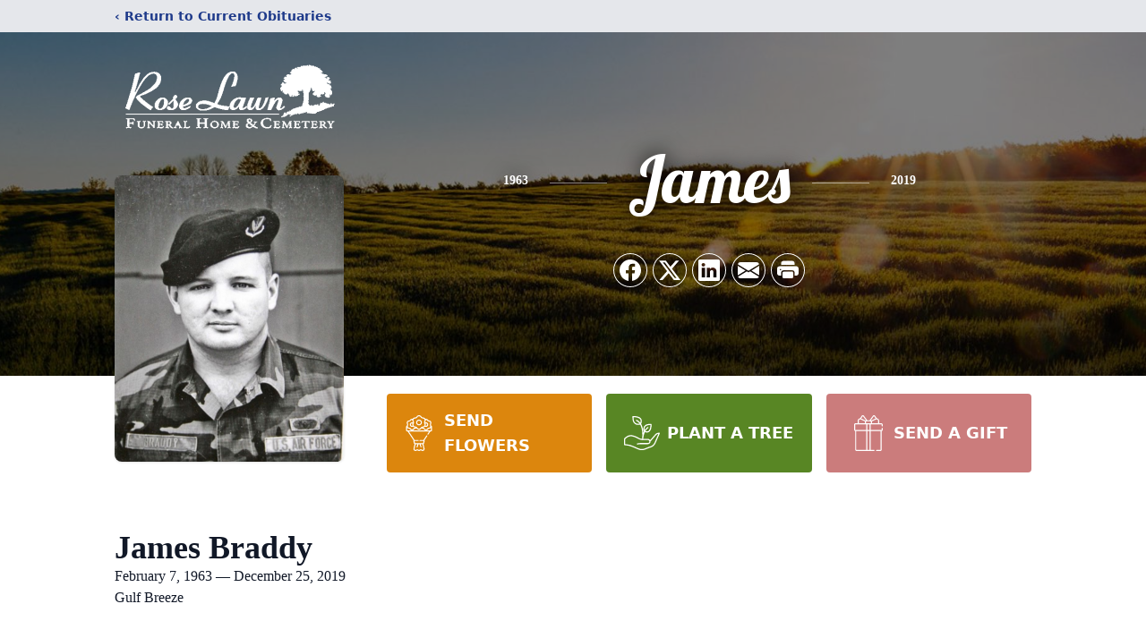

--- FILE ---
content_type: text/html; charset=utf-8
request_url: https://www.google.com/recaptcha/enterprise/anchor?ar=1&k=6LeEKJolAAAAAP_kCLVqL-yO6RajyprowTRdRSEj&co=aHR0cHM6Ly93d3cucm9zZWxhd24tZmguY29tOjQ0Mw..&hl=en&type=image&v=PoyoqOPhxBO7pBk68S4YbpHZ&theme=light&size=invisible&badge=bottomright&anchor-ms=20000&execute-ms=30000&cb=whd8qx58v0fl
body_size: 48770
content:
<!DOCTYPE HTML><html dir="ltr" lang="en"><head><meta http-equiv="Content-Type" content="text/html; charset=UTF-8">
<meta http-equiv="X-UA-Compatible" content="IE=edge">
<title>reCAPTCHA</title>
<style type="text/css">
/* cyrillic-ext */
@font-face {
  font-family: 'Roboto';
  font-style: normal;
  font-weight: 400;
  font-stretch: 100%;
  src: url(//fonts.gstatic.com/s/roboto/v48/KFO7CnqEu92Fr1ME7kSn66aGLdTylUAMa3GUBHMdazTgWw.woff2) format('woff2');
  unicode-range: U+0460-052F, U+1C80-1C8A, U+20B4, U+2DE0-2DFF, U+A640-A69F, U+FE2E-FE2F;
}
/* cyrillic */
@font-face {
  font-family: 'Roboto';
  font-style: normal;
  font-weight: 400;
  font-stretch: 100%;
  src: url(//fonts.gstatic.com/s/roboto/v48/KFO7CnqEu92Fr1ME7kSn66aGLdTylUAMa3iUBHMdazTgWw.woff2) format('woff2');
  unicode-range: U+0301, U+0400-045F, U+0490-0491, U+04B0-04B1, U+2116;
}
/* greek-ext */
@font-face {
  font-family: 'Roboto';
  font-style: normal;
  font-weight: 400;
  font-stretch: 100%;
  src: url(//fonts.gstatic.com/s/roboto/v48/KFO7CnqEu92Fr1ME7kSn66aGLdTylUAMa3CUBHMdazTgWw.woff2) format('woff2');
  unicode-range: U+1F00-1FFF;
}
/* greek */
@font-face {
  font-family: 'Roboto';
  font-style: normal;
  font-weight: 400;
  font-stretch: 100%;
  src: url(//fonts.gstatic.com/s/roboto/v48/KFO7CnqEu92Fr1ME7kSn66aGLdTylUAMa3-UBHMdazTgWw.woff2) format('woff2');
  unicode-range: U+0370-0377, U+037A-037F, U+0384-038A, U+038C, U+038E-03A1, U+03A3-03FF;
}
/* math */
@font-face {
  font-family: 'Roboto';
  font-style: normal;
  font-weight: 400;
  font-stretch: 100%;
  src: url(//fonts.gstatic.com/s/roboto/v48/KFO7CnqEu92Fr1ME7kSn66aGLdTylUAMawCUBHMdazTgWw.woff2) format('woff2');
  unicode-range: U+0302-0303, U+0305, U+0307-0308, U+0310, U+0312, U+0315, U+031A, U+0326-0327, U+032C, U+032F-0330, U+0332-0333, U+0338, U+033A, U+0346, U+034D, U+0391-03A1, U+03A3-03A9, U+03B1-03C9, U+03D1, U+03D5-03D6, U+03F0-03F1, U+03F4-03F5, U+2016-2017, U+2034-2038, U+203C, U+2040, U+2043, U+2047, U+2050, U+2057, U+205F, U+2070-2071, U+2074-208E, U+2090-209C, U+20D0-20DC, U+20E1, U+20E5-20EF, U+2100-2112, U+2114-2115, U+2117-2121, U+2123-214F, U+2190, U+2192, U+2194-21AE, U+21B0-21E5, U+21F1-21F2, U+21F4-2211, U+2213-2214, U+2216-22FF, U+2308-230B, U+2310, U+2319, U+231C-2321, U+2336-237A, U+237C, U+2395, U+239B-23B7, U+23D0, U+23DC-23E1, U+2474-2475, U+25AF, U+25B3, U+25B7, U+25BD, U+25C1, U+25CA, U+25CC, U+25FB, U+266D-266F, U+27C0-27FF, U+2900-2AFF, U+2B0E-2B11, U+2B30-2B4C, U+2BFE, U+3030, U+FF5B, U+FF5D, U+1D400-1D7FF, U+1EE00-1EEFF;
}
/* symbols */
@font-face {
  font-family: 'Roboto';
  font-style: normal;
  font-weight: 400;
  font-stretch: 100%;
  src: url(//fonts.gstatic.com/s/roboto/v48/KFO7CnqEu92Fr1ME7kSn66aGLdTylUAMaxKUBHMdazTgWw.woff2) format('woff2');
  unicode-range: U+0001-000C, U+000E-001F, U+007F-009F, U+20DD-20E0, U+20E2-20E4, U+2150-218F, U+2190, U+2192, U+2194-2199, U+21AF, U+21E6-21F0, U+21F3, U+2218-2219, U+2299, U+22C4-22C6, U+2300-243F, U+2440-244A, U+2460-24FF, U+25A0-27BF, U+2800-28FF, U+2921-2922, U+2981, U+29BF, U+29EB, U+2B00-2BFF, U+4DC0-4DFF, U+FFF9-FFFB, U+10140-1018E, U+10190-1019C, U+101A0, U+101D0-101FD, U+102E0-102FB, U+10E60-10E7E, U+1D2C0-1D2D3, U+1D2E0-1D37F, U+1F000-1F0FF, U+1F100-1F1AD, U+1F1E6-1F1FF, U+1F30D-1F30F, U+1F315, U+1F31C, U+1F31E, U+1F320-1F32C, U+1F336, U+1F378, U+1F37D, U+1F382, U+1F393-1F39F, U+1F3A7-1F3A8, U+1F3AC-1F3AF, U+1F3C2, U+1F3C4-1F3C6, U+1F3CA-1F3CE, U+1F3D4-1F3E0, U+1F3ED, U+1F3F1-1F3F3, U+1F3F5-1F3F7, U+1F408, U+1F415, U+1F41F, U+1F426, U+1F43F, U+1F441-1F442, U+1F444, U+1F446-1F449, U+1F44C-1F44E, U+1F453, U+1F46A, U+1F47D, U+1F4A3, U+1F4B0, U+1F4B3, U+1F4B9, U+1F4BB, U+1F4BF, U+1F4C8-1F4CB, U+1F4D6, U+1F4DA, U+1F4DF, U+1F4E3-1F4E6, U+1F4EA-1F4ED, U+1F4F7, U+1F4F9-1F4FB, U+1F4FD-1F4FE, U+1F503, U+1F507-1F50B, U+1F50D, U+1F512-1F513, U+1F53E-1F54A, U+1F54F-1F5FA, U+1F610, U+1F650-1F67F, U+1F687, U+1F68D, U+1F691, U+1F694, U+1F698, U+1F6AD, U+1F6B2, U+1F6B9-1F6BA, U+1F6BC, U+1F6C6-1F6CF, U+1F6D3-1F6D7, U+1F6E0-1F6EA, U+1F6F0-1F6F3, U+1F6F7-1F6FC, U+1F700-1F7FF, U+1F800-1F80B, U+1F810-1F847, U+1F850-1F859, U+1F860-1F887, U+1F890-1F8AD, U+1F8B0-1F8BB, U+1F8C0-1F8C1, U+1F900-1F90B, U+1F93B, U+1F946, U+1F984, U+1F996, U+1F9E9, U+1FA00-1FA6F, U+1FA70-1FA7C, U+1FA80-1FA89, U+1FA8F-1FAC6, U+1FACE-1FADC, U+1FADF-1FAE9, U+1FAF0-1FAF8, U+1FB00-1FBFF;
}
/* vietnamese */
@font-face {
  font-family: 'Roboto';
  font-style: normal;
  font-weight: 400;
  font-stretch: 100%;
  src: url(//fonts.gstatic.com/s/roboto/v48/KFO7CnqEu92Fr1ME7kSn66aGLdTylUAMa3OUBHMdazTgWw.woff2) format('woff2');
  unicode-range: U+0102-0103, U+0110-0111, U+0128-0129, U+0168-0169, U+01A0-01A1, U+01AF-01B0, U+0300-0301, U+0303-0304, U+0308-0309, U+0323, U+0329, U+1EA0-1EF9, U+20AB;
}
/* latin-ext */
@font-face {
  font-family: 'Roboto';
  font-style: normal;
  font-weight: 400;
  font-stretch: 100%;
  src: url(//fonts.gstatic.com/s/roboto/v48/KFO7CnqEu92Fr1ME7kSn66aGLdTylUAMa3KUBHMdazTgWw.woff2) format('woff2');
  unicode-range: U+0100-02BA, U+02BD-02C5, U+02C7-02CC, U+02CE-02D7, U+02DD-02FF, U+0304, U+0308, U+0329, U+1D00-1DBF, U+1E00-1E9F, U+1EF2-1EFF, U+2020, U+20A0-20AB, U+20AD-20C0, U+2113, U+2C60-2C7F, U+A720-A7FF;
}
/* latin */
@font-face {
  font-family: 'Roboto';
  font-style: normal;
  font-weight: 400;
  font-stretch: 100%;
  src: url(//fonts.gstatic.com/s/roboto/v48/KFO7CnqEu92Fr1ME7kSn66aGLdTylUAMa3yUBHMdazQ.woff2) format('woff2');
  unicode-range: U+0000-00FF, U+0131, U+0152-0153, U+02BB-02BC, U+02C6, U+02DA, U+02DC, U+0304, U+0308, U+0329, U+2000-206F, U+20AC, U+2122, U+2191, U+2193, U+2212, U+2215, U+FEFF, U+FFFD;
}
/* cyrillic-ext */
@font-face {
  font-family: 'Roboto';
  font-style: normal;
  font-weight: 500;
  font-stretch: 100%;
  src: url(//fonts.gstatic.com/s/roboto/v48/KFO7CnqEu92Fr1ME7kSn66aGLdTylUAMa3GUBHMdazTgWw.woff2) format('woff2');
  unicode-range: U+0460-052F, U+1C80-1C8A, U+20B4, U+2DE0-2DFF, U+A640-A69F, U+FE2E-FE2F;
}
/* cyrillic */
@font-face {
  font-family: 'Roboto';
  font-style: normal;
  font-weight: 500;
  font-stretch: 100%;
  src: url(//fonts.gstatic.com/s/roboto/v48/KFO7CnqEu92Fr1ME7kSn66aGLdTylUAMa3iUBHMdazTgWw.woff2) format('woff2');
  unicode-range: U+0301, U+0400-045F, U+0490-0491, U+04B0-04B1, U+2116;
}
/* greek-ext */
@font-face {
  font-family: 'Roboto';
  font-style: normal;
  font-weight: 500;
  font-stretch: 100%;
  src: url(//fonts.gstatic.com/s/roboto/v48/KFO7CnqEu92Fr1ME7kSn66aGLdTylUAMa3CUBHMdazTgWw.woff2) format('woff2');
  unicode-range: U+1F00-1FFF;
}
/* greek */
@font-face {
  font-family: 'Roboto';
  font-style: normal;
  font-weight: 500;
  font-stretch: 100%;
  src: url(//fonts.gstatic.com/s/roboto/v48/KFO7CnqEu92Fr1ME7kSn66aGLdTylUAMa3-UBHMdazTgWw.woff2) format('woff2');
  unicode-range: U+0370-0377, U+037A-037F, U+0384-038A, U+038C, U+038E-03A1, U+03A3-03FF;
}
/* math */
@font-face {
  font-family: 'Roboto';
  font-style: normal;
  font-weight: 500;
  font-stretch: 100%;
  src: url(//fonts.gstatic.com/s/roboto/v48/KFO7CnqEu92Fr1ME7kSn66aGLdTylUAMawCUBHMdazTgWw.woff2) format('woff2');
  unicode-range: U+0302-0303, U+0305, U+0307-0308, U+0310, U+0312, U+0315, U+031A, U+0326-0327, U+032C, U+032F-0330, U+0332-0333, U+0338, U+033A, U+0346, U+034D, U+0391-03A1, U+03A3-03A9, U+03B1-03C9, U+03D1, U+03D5-03D6, U+03F0-03F1, U+03F4-03F5, U+2016-2017, U+2034-2038, U+203C, U+2040, U+2043, U+2047, U+2050, U+2057, U+205F, U+2070-2071, U+2074-208E, U+2090-209C, U+20D0-20DC, U+20E1, U+20E5-20EF, U+2100-2112, U+2114-2115, U+2117-2121, U+2123-214F, U+2190, U+2192, U+2194-21AE, U+21B0-21E5, U+21F1-21F2, U+21F4-2211, U+2213-2214, U+2216-22FF, U+2308-230B, U+2310, U+2319, U+231C-2321, U+2336-237A, U+237C, U+2395, U+239B-23B7, U+23D0, U+23DC-23E1, U+2474-2475, U+25AF, U+25B3, U+25B7, U+25BD, U+25C1, U+25CA, U+25CC, U+25FB, U+266D-266F, U+27C0-27FF, U+2900-2AFF, U+2B0E-2B11, U+2B30-2B4C, U+2BFE, U+3030, U+FF5B, U+FF5D, U+1D400-1D7FF, U+1EE00-1EEFF;
}
/* symbols */
@font-face {
  font-family: 'Roboto';
  font-style: normal;
  font-weight: 500;
  font-stretch: 100%;
  src: url(//fonts.gstatic.com/s/roboto/v48/KFO7CnqEu92Fr1ME7kSn66aGLdTylUAMaxKUBHMdazTgWw.woff2) format('woff2');
  unicode-range: U+0001-000C, U+000E-001F, U+007F-009F, U+20DD-20E0, U+20E2-20E4, U+2150-218F, U+2190, U+2192, U+2194-2199, U+21AF, U+21E6-21F0, U+21F3, U+2218-2219, U+2299, U+22C4-22C6, U+2300-243F, U+2440-244A, U+2460-24FF, U+25A0-27BF, U+2800-28FF, U+2921-2922, U+2981, U+29BF, U+29EB, U+2B00-2BFF, U+4DC0-4DFF, U+FFF9-FFFB, U+10140-1018E, U+10190-1019C, U+101A0, U+101D0-101FD, U+102E0-102FB, U+10E60-10E7E, U+1D2C0-1D2D3, U+1D2E0-1D37F, U+1F000-1F0FF, U+1F100-1F1AD, U+1F1E6-1F1FF, U+1F30D-1F30F, U+1F315, U+1F31C, U+1F31E, U+1F320-1F32C, U+1F336, U+1F378, U+1F37D, U+1F382, U+1F393-1F39F, U+1F3A7-1F3A8, U+1F3AC-1F3AF, U+1F3C2, U+1F3C4-1F3C6, U+1F3CA-1F3CE, U+1F3D4-1F3E0, U+1F3ED, U+1F3F1-1F3F3, U+1F3F5-1F3F7, U+1F408, U+1F415, U+1F41F, U+1F426, U+1F43F, U+1F441-1F442, U+1F444, U+1F446-1F449, U+1F44C-1F44E, U+1F453, U+1F46A, U+1F47D, U+1F4A3, U+1F4B0, U+1F4B3, U+1F4B9, U+1F4BB, U+1F4BF, U+1F4C8-1F4CB, U+1F4D6, U+1F4DA, U+1F4DF, U+1F4E3-1F4E6, U+1F4EA-1F4ED, U+1F4F7, U+1F4F9-1F4FB, U+1F4FD-1F4FE, U+1F503, U+1F507-1F50B, U+1F50D, U+1F512-1F513, U+1F53E-1F54A, U+1F54F-1F5FA, U+1F610, U+1F650-1F67F, U+1F687, U+1F68D, U+1F691, U+1F694, U+1F698, U+1F6AD, U+1F6B2, U+1F6B9-1F6BA, U+1F6BC, U+1F6C6-1F6CF, U+1F6D3-1F6D7, U+1F6E0-1F6EA, U+1F6F0-1F6F3, U+1F6F7-1F6FC, U+1F700-1F7FF, U+1F800-1F80B, U+1F810-1F847, U+1F850-1F859, U+1F860-1F887, U+1F890-1F8AD, U+1F8B0-1F8BB, U+1F8C0-1F8C1, U+1F900-1F90B, U+1F93B, U+1F946, U+1F984, U+1F996, U+1F9E9, U+1FA00-1FA6F, U+1FA70-1FA7C, U+1FA80-1FA89, U+1FA8F-1FAC6, U+1FACE-1FADC, U+1FADF-1FAE9, U+1FAF0-1FAF8, U+1FB00-1FBFF;
}
/* vietnamese */
@font-face {
  font-family: 'Roboto';
  font-style: normal;
  font-weight: 500;
  font-stretch: 100%;
  src: url(//fonts.gstatic.com/s/roboto/v48/KFO7CnqEu92Fr1ME7kSn66aGLdTylUAMa3OUBHMdazTgWw.woff2) format('woff2');
  unicode-range: U+0102-0103, U+0110-0111, U+0128-0129, U+0168-0169, U+01A0-01A1, U+01AF-01B0, U+0300-0301, U+0303-0304, U+0308-0309, U+0323, U+0329, U+1EA0-1EF9, U+20AB;
}
/* latin-ext */
@font-face {
  font-family: 'Roboto';
  font-style: normal;
  font-weight: 500;
  font-stretch: 100%;
  src: url(//fonts.gstatic.com/s/roboto/v48/KFO7CnqEu92Fr1ME7kSn66aGLdTylUAMa3KUBHMdazTgWw.woff2) format('woff2');
  unicode-range: U+0100-02BA, U+02BD-02C5, U+02C7-02CC, U+02CE-02D7, U+02DD-02FF, U+0304, U+0308, U+0329, U+1D00-1DBF, U+1E00-1E9F, U+1EF2-1EFF, U+2020, U+20A0-20AB, U+20AD-20C0, U+2113, U+2C60-2C7F, U+A720-A7FF;
}
/* latin */
@font-face {
  font-family: 'Roboto';
  font-style: normal;
  font-weight: 500;
  font-stretch: 100%;
  src: url(//fonts.gstatic.com/s/roboto/v48/KFO7CnqEu92Fr1ME7kSn66aGLdTylUAMa3yUBHMdazQ.woff2) format('woff2');
  unicode-range: U+0000-00FF, U+0131, U+0152-0153, U+02BB-02BC, U+02C6, U+02DA, U+02DC, U+0304, U+0308, U+0329, U+2000-206F, U+20AC, U+2122, U+2191, U+2193, U+2212, U+2215, U+FEFF, U+FFFD;
}
/* cyrillic-ext */
@font-face {
  font-family: 'Roboto';
  font-style: normal;
  font-weight: 900;
  font-stretch: 100%;
  src: url(//fonts.gstatic.com/s/roboto/v48/KFO7CnqEu92Fr1ME7kSn66aGLdTylUAMa3GUBHMdazTgWw.woff2) format('woff2');
  unicode-range: U+0460-052F, U+1C80-1C8A, U+20B4, U+2DE0-2DFF, U+A640-A69F, U+FE2E-FE2F;
}
/* cyrillic */
@font-face {
  font-family: 'Roboto';
  font-style: normal;
  font-weight: 900;
  font-stretch: 100%;
  src: url(//fonts.gstatic.com/s/roboto/v48/KFO7CnqEu92Fr1ME7kSn66aGLdTylUAMa3iUBHMdazTgWw.woff2) format('woff2');
  unicode-range: U+0301, U+0400-045F, U+0490-0491, U+04B0-04B1, U+2116;
}
/* greek-ext */
@font-face {
  font-family: 'Roboto';
  font-style: normal;
  font-weight: 900;
  font-stretch: 100%;
  src: url(//fonts.gstatic.com/s/roboto/v48/KFO7CnqEu92Fr1ME7kSn66aGLdTylUAMa3CUBHMdazTgWw.woff2) format('woff2');
  unicode-range: U+1F00-1FFF;
}
/* greek */
@font-face {
  font-family: 'Roboto';
  font-style: normal;
  font-weight: 900;
  font-stretch: 100%;
  src: url(//fonts.gstatic.com/s/roboto/v48/KFO7CnqEu92Fr1ME7kSn66aGLdTylUAMa3-UBHMdazTgWw.woff2) format('woff2');
  unicode-range: U+0370-0377, U+037A-037F, U+0384-038A, U+038C, U+038E-03A1, U+03A3-03FF;
}
/* math */
@font-face {
  font-family: 'Roboto';
  font-style: normal;
  font-weight: 900;
  font-stretch: 100%;
  src: url(//fonts.gstatic.com/s/roboto/v48/KFO7CnqEu92Fr1ME7kSn66aGLdTylUAMawCUBHMdazTgWw.woff2) format('woff2');
  unicode-range: U+0302-0303, U+0305, U+0307-0308, U+0310, U+0312, U+0315, U+031A, U+0326-0327, U+032C, U+032F-0330, U+0332-0333, U+0338, U+033A, U+0346, U+034D, U+0391-03A1, U+03A3-03A9, U+03B1-03C9, U+03D1, U+03D5-03D6, U+03F0-03F1, U+03F4-03F5, U+2016-2017, U+2034-2038, U+203C, U+2040, U+2043, U+2047, U+2050, U+2057, U+205F, U+2070-2071, U+2074-208E, U+2090-209C, U+20D0-20DC, U+20E1, U+20E5-20EF, U+2100-2112, U+2114-2115, U+2117-2121, U+2123-214F, U+2190, U+2192, U+2194-21AE, U+21B0-21E5, U+21F1-21F2, U+21F4-2211, U+2213-2214, U+2216-22FF, U+2308-230B, U+2310, U+2319, U+231C-2321, U+2336-237A, U+237C, U+2395, U+239B-23B7, U+23D0, U+23DC-23E1, U+2474-2475, U+25AF, U+25B3, U+25B7, U+25BD, U+25C1, U+25CA, U+25CC, U+25FB, U+266D-266F, U+27C0-27FF, U+2900-2AFF, U+2B0E-2B11, U+2B30-2B4C, U+2BFE, U+3030, U+FF5B, U+FF5D, U+1D400-1D7FF, U+1EE00-1EEFF;
}
/* symbols */
@font-face {
  font-family: 'Roboto';
  font-style: normal;
  font-weight: 900;
  font-stretch: 100%;
  src: url(//fonts.gstatic.com/s/roboto/v48/KFO7CnqEu92Fr1ME7kSn66aGLdTylUAMaxKUBHMdazTgWw.woff2) format('woff2');
  unicode-range: U+0001-000C, U+000E-001F, U+007F-009F, U+20DD-20E0, U+20E2-20E4, U+2150-218F, U+2190, U+2192, U+2194-2199, U+21AF, U+21E6-21F0, U+21F3, U+2218-2219, U+2299, U+22C4-22C6, U+2300-243F, U+2440-244A, U+2460-24FF, U+25A0-27BF, U+2800-28FF, U+2921-2922, U+2981, U+29BF, U+29EB, U+2B00-2BFF, U+4DC0-4DFF, U+FFF9-FFFB, U+10140-1018E, U+10190-1019C, U+101A0, U+101D0-101FD, U+102E0-102FB, U+10E60-10E7E, U+1D2C0-1D2D3, U+1D2E0-1D37F, U+1F000-1F0FF, U+1F100-1F1AD, U+1F1E6-1F1FF, U+1F30D-1F30F, U+1F315, U+1F31C, U+1F31E, U+1F320-1F32C, U+1F336, U+1F378, U+1F37D, U+1F382, U+1F393-1F39F, U+1F3A7-1F3A8, U+1F3AC-1F3AF, U+1F3C2, U+1F3C4-1F3C6, U+1F3CA-1F3CE, U+1F3D4-1F3E0, U+1F3ED, U+1F3F1-1F3F3, U+1F3F5-1F3F7, U+1F408, U+1F415, U+1F41F, U+1F426, U+1F43F, U+1F441-1F442, U+1F444, U+1F446-1F449, U+1F44C-1F44E, U+1F453, U+1F46A, U+1F47D, U+1F4A3, U+1F4B0, U+1F4B3, U+1F4B9, U+1F4BB, U+1F4BF, U+1F4C8-1F4CB, U+1F4D6, U+1F4DA, U+1F4DF, U+1F4E3-1F4E6, U+1F4EA-1F4ED, U+1F4F7, U+1F4F9-1F4FB, U+1F4FD-1F4FE, U+1F503, U+1F507-1F50B, U+1F50D, U+1F512-1F513, U+1F53E-1F54A, U+1F54F-1F5FA, U+1F610, U+1F650-1F67F, U+1F687, U+1F68D, U+1F691, U+1F694, U+1F698, U+1F6AD, U+1F6B2, U+1F6B9-1F6BA, U+1F6BC, U+1F6C6-1F6CF, U+1F6D3-1F6D7, U+1F6E0-1F6EA, U+1F6F0-1F6F3, U+1F6F7-1F6FC, U+1F700-1F7FF, U+1F800-1F80B, U+1F810-1F847, U+1F850-1F859, U+1F860-1F887, U+1F890-1F8AD, U+1F8B0-1F8BB, U+1F8C0-1F8C1, U+1F900-1F90B, U+1F93B, U+1F946, U+1F984, U+1F996, U+1F9E9, U+1FA00-1FA6F, U+1FA70-1FA7C, U+1FA80-1FA89, U+1FA8F-1FAC6, U+1FACE-1FADC, U+1FADF-1FAE9, U+1FAF0-1FAF8, U+1FB00-1FBFF;
}
/* vietnamese */
@font-face {
  font-family: 'Roboto';
  font-style: normal;
  font-weight: 900;
  font-stretch: 100%;
  src: url(//fonts.gstatic.com/s/roboto/v48/KFO7CnqEu92Fr1ME7kSn66aGLdTylUAMa3OUBHMdazTgWw.woff2) format('woff2');
  unicode-range: U+0102-0103, U+0110-0111, U+0128-0129, U+0168-0169, U+01A0-01A1, U+01AF-01B0, U+0300-0301, U+0303-0304, U+0308-0309, U+0323, U+0329, U+1EA0-1EF9, U+20AB;
}
/* latin-ext */
@font-face {
  font-family: 'Roboto';
  font-style: normal;
  font-weight: 900;
  font-stretch: 100%;
  src: url(//fonts.gstatic.com/s/roboto/v48/KFO7CnqEu92Fr1ME7kSn66aGLdTylUAMa3KUBHMdazTgWw.woff2) format('woff2');
  unicode-range: U+0100-02BA, U+02BD-02C5, U+02C7-02CC, U+02CE-02D7, U+02DD-02FF, U+0304, U+0308, U+0329, U+1D00-1DBF, U+1E00-1E9F, U+1EF2-1EFF, U+2020, U+20A0-20AB, U+20AD-20C0, U+2113, U+2C60-2C7F, U+A720-A7FF;
}
/* latin */
@font-face {
  font-family: 'Roboto';
  font-style: normal;
  font-weight: 900;
  font-stretch: 100%;
  src: url(//fonts.gstatic.com/s/roboto/v48/KFO7CnqEu92Fr1ME7kSn66aGLdTylUAMa3yUBHMdazQ.woff2) format('woff2');
  unicode-range: U+0000-00FF, U+0131, U+0152-0153, U+02BB-02BC, U+02C6, U+02DA, U+02DC, U+0304, U+0308, U+0329, U+2000-206F, U+20AC, U+2122, U+2191, U+2193, U+2212, U+2215, U+FEFF, U+FFFD;
}

</style>
<link rel="stylesheet" type="text/css" href="https://www.gstatic.com/recaptcha/releases/PoyoqOPhxBO7pBk68S4YbpHZ/styles__ltr.css">
<script nonce="Y8BrXs6WAUGR6XibIpffdA" type="text/javascript">window['__recaptcha_api'] = 'https://www.google.com/recaptcha/enterprise/';</script>
<script type="text/javascript" src="https://www.gstatic.com/recaptcha/releases/PoyoqOPhxBO7pBk68S4YbpHZ/recaptcha__en.js" nonce="Y8BrXs6WAUGR6XibIpffdA">
      
    </script></head>
<body><div id="rc-anchor-alert" class="rc-anchor-alert"></div>
<input type="hidden" id="recaptcha-token" value="[base64]">
<script type="text/javascript" nonce="Y8BrXs6WAUGR6XibIpffdA">
      recaptcha.anchor.Main.init("[\x22ainput\x22,[\x22bgdata\x22,\x22\x22,\[base64]/[base64]/[base64]/[base64]/[base64]/[base64]/[base64]/[base64]/[base64]/[base64]\\u003d\x22,\[base64]\\u003d\x22,\[base64]/DisODw7hLwr5cFcOqV8KqKyPCr8KGw5dVOcKUw5BXwrbCnibDn8O0PxjCvEQ2bS/[base64]/DjRU/[base64]/DnjJqL1DCt2/DssOXEBx5w4LDh8Odw4QAwq/Ds03CqEzCkVXDlkQFGxXCh8KOw7l9OMKDBy9+w58Sw50UwqDDmCEELMOzw4rDmMKswr/CusKDHMKZHcO8K8OmRcKxHsKow73CssKxQsKeSzRAwr3Ck8KVQ8KARsO9aRHDjSzClcO6worDv8OGEBd9wrzDmsOkwqFUw7vCocK4wo/[base64]/w7/[base64]/[base64]/[base64]/KsOWQTJOIAcewr7CtMOobmVoWSJCL8K6w45Bw6ljwoQjwqY7w7bCmmE6B8OpwrQbVsOZwqrDhhIZw67DpV3ClcKESW7CksOmFjASw4ktw4ojw48Ze8KJeMKkeGXCt8K6CsKYD3EAdsK7w7UVw7gAbMOpWVBqwoPCjUFxJcK/LX3DrGDDmMKGw5/CnXFvWMK7JsO+PifDvcKRKibCo8KYdHbCp8OOQW/DkMOfeF7CriHDoSjCnxDDu2nDpBk/wprDrsK8e8K/w5dgwpFZwobDv8KJE2EKNGlxw4DDkcKIwotfwq3DvUTDgy8nABnCjMK/YUPDisOXBB/DhcKfYgjCgiTDlMKVEGfClVrCt8KTwqQtacKNOAxUw7Fnw4jCmsKPw6w1NShrwqLDucKcE8KWwo/DscOew41Bwp4tHBtBLSHDgcO+dGDDocOgwovCiFTCkBDCp8OwDsKgw5BEwonCt3F5FVgPw77ChwvDgMK2w5/CqmkQwpE9w6dIQsOcwovDmsOwIsKRwrhgw71Qw6QvfhRhPg3DjVvCgBnCtMOeNMKvWhsowqo0LcO1TSFjw4zDm8KdflTCocKvM0MeFcKUUcOzaUTDhnBLw7VrbS/DjxgASjbCpMKZS8Oow5HDkk1xw7YBw50wwrTDpiJbw57DjMOmwrpZwr/DssKCw5c9T8KGwqTDvCZIesKab8OHET5Mw4xmSGLDq8KaQMOMw40vVsOQaFPDn2bCk8KUwrfCvsKFwr92AsKscMKkworDssKxw7Jgw5bDtRXCqsK6wpwsVDxGPQ8qwoLCqMKJW8OLWcKhCwPCgyHCisK1w6YXwow7D8OyUzhhw7/CusKXaV5/XS/CocK+D1jDuUx+YsO8OcKQfxp+wp/DjMOCw6nDkjQMBcObw67CjsKfw6k3wo9hwrpRw6LDlcO0csK/IcK0w6dLwog+U8OsL0Y9wovCrT0EwqPCsj5Ew6zDgg/CuwoUwq/DtsKiwoVfGHDDosOmwptcB8ORd8O7w5UXB8KZOXZ6K3XDncOPBMO9C8O5M1NKUMO6NsKAaWJdGCLDgcOBw4NIYMOEHlcMTEl2w6LCiMOIVWvDhgjDti/DhC7CvcKhwpA3LMORwrrCuDTCgsKxXgrDvlonUhFGEsKnb8KMRQvDpm12w4oFFwzDlMKow7HCp8O8Jx0qw5nDtEFqcinDosKYwq7Cs8OYw6bDrMKOw6PDvcOgwoZMR3LCr8KbF0Y/BcOOw6Usw4HDucO7w5LDpFbDisKMwq7Ck8KQwpEcRsKdNDXDv8KIYcKKYcOQw7HDpTZvw5JkwpFwC8K4TR3CksKlw4jDoyDDh8Opwr3CtsOIYygyw6bChMKdwpbDuUFXwrtVKMKZwr0eBMO6w5VCwoZUBGV4XQTCjzVZagUWw65nwpfDksO/wpLCiVQWw4hJw6E1YUkmw5LDusOPd8OpfMKLccK/[base64]/DsDhMw5nCrXMfw6nCqDBqeRzDncOJN1YDMXJkwpXDplFrMyIgwqxiOMOEwo49VMKpwo05w488AMOewoLDo34cwpnDs0vCh8Ovc0XCusK6fcKUfMKcwpvDgMKVBHxOw7LDphB5McKLwq9NSBrDixwnw6pKJ2YcwqfCs2dyw7TDmMO6VMOyw73CnjfCvmA/w7PCkxJITmVWE07Clw9lGcKPIh3DvcKjwpFSbnJnwrM2w70NGG/CgsKffkNRL1cXwqbCt8OSNHfCpz3DhDhGdMO7C8Kqwpksw73Cg8KGw6TCscOjw6kOBcKMwqlFGcK5w4/CjB/Cr8OYwr7DgSJmw7XDnlbClQXCksKOVwzDhFNow7zCqAsEw4HDnsKzw7LDrjTCusO0w6ZBwrzDq3XCuMKnDyYlw73DoA3DocKOVcOVacOuChPCsllod8KMV8K1CAnDo8Ohw453NH/DsVgLTcKyw4fDv8KxRcOIOMOkM8Kew4/CsXnCoxnCpsKOK8K/w5dVwoPDhEpYcmjDgxTCuEx/WUx/wqTDukfChMOGCSTCpsKJS8K3d8KoQ0vCisKUwrrDmMKOIyLCijPCtl5Jw4vCq8KPwoHDh8K3w7gvHyTChMOhwq5rE8KRw4PDg1LDiMOewrbDt25LT8Oowq88MsKMwpHCrFxYEhXDn0g7w5/[base64]/CtzHDqMOSQXg9Q8Odw6vCs8KTw50FLMKmw4bClHHCkRjDqngfw4l0T3ovw4N3wowkw5whOsKpczPDo8KHRQHDokbCmijDuMKyZQwTw4PDh8OrXmvCgsKZHcKSw6ENTcOUwr4SVlkgXyEnw5LCm8ORY8KPw5DDv8OEbMO/w7JCB8OJLm/DvlHDuF3Dn8KJwrjCgVcCwpcfP8KkHcKcK8KZGMO8fTvDt8OWwpMhERDDrgE4w7LCijJEw7ZZf35Pw69yw6ttw5jCpcKvRMKBfSsDw5wBM8KXwqjClcO5YzvCvzhMwqU1w4HDncKcFjbCkMK/dlDDicO1wqXCssOMw6/Dr8KuXMOQMwfDn8KPUcKiwq8lbBzDmcOowqU/e8K2w5rDhBsMdMOzesKmwozClcKsEAfCi8KTAMK3w47DkwTCmArDscOSCD0YwrnDvcOaZyM3w5JqwqoUTsOEwrMWE8KxwoXDim7CqlMYIcK/wrzCnSkWwrzChT1pwpBpw5Qow7Z/O1zDjRDCskfDmsKVfsO0EMK0w4LClMKqw6MrwofDs8OmNsOUw4R6w6RcVmsjBwYcwrHCgcKZRiXDpcKGccKMCcKFGVPCpMO3w5jDh1Y1fzPCksOJb8OswpY1HhHDq1hCwoTDuTPCjHDDmcOQbcOVTEPDqAvCnw/Dh8Ojw6nCr8OvwqLDqj0rwq7DgMKfLMOqw7VMe8KRcsKzw689JsKUwrtKVMKFwrfCvRAXODLDv8O1KhcDw6haw5zCocOiNsOTwosEwrHCkcORVFw9B8OEDcKiwqXDqm/CnMORwrfCj8OhPsKFwoTDlsOvSTLCo8KFU8OLw5cDExU6JsOQw48nCcKtwr3CtS3CkMKIHgTDji7DgcKSEsKPwqHDicKEw7A1w7Mrw60ow5wsw5/Dp0ZXw73DqsO3bSF/w6wrwoliw4lqw6gpBcO5wqDCvyQHK8KcIcOKw6rDtMKrOxHChX3ChsKAOsKNYVTClMKxwpPDuMO8c2DDk2MzwqM/w6HCs3d1wqISaw/Dj8KBKMOYwqrCpCFpwoQkPibCriPCpjUpF8OSChTDshfDi0PDl8KOf8KIekfCk8OkADsUVsK/dFLCiMKYT8OoS8ORwrJgTivDi8KlLsOsE8OvwobDnMKgwrfDsmXDiVI3PMK8fULDuMKgwo4vwo/CtMK9wrjCuQAaw7AQwrnCrnLDhSMIPClCSMO9w4fDlsO7OsKPY8OTTcORbX4EXx5KPMKzwrhbdCbDtMKAwpDCtn09w4zCokxQNcKjWifDlMKew43Dm8OlVx48KMKAaV7CgQ0swp/CrsKDMcOyw4HDrgbCvAnDqnTDnibClMO5w7HDlcKkw5sLworCkFLDr8KWGAFrw70iw5LDt8OuwoHDmsKAwq0/w4TDtsKPcBHCn3nCqA5aM8OVAcODMVglFibDvQIyw5MWw7HDlWogw5IowpFfXkzDu8KvwpzDgsOjTcO5CsOxfkXDjEPCmFTCk8ORKn7CvsKlETFZwpjCvWvCnsK4wpzDgTrCnyEiwrQES8OATkQ/wp1zYyTCgMO/w6pjw5E3QS7DtgQ8wpMtwpPCsGvDo8KYw65uMVrDjwXCuMK+KMK+w7RQw4E6O8OLw5XDnVfDuTbDmcONQsOqUnbCiSM7ecKPAAACw6PClcO8UwTDtMKRw4RzTSLDtMKDw4/DhcOlwptrHFbCszjChsKyYQ5OF8O9JMK7w4/[base64]/[base64]/ClyItwpZ4w4doDBImw5g2B17Cv33Dmxplw6lUw6bDuMK6dsKgNSgxwpTClcOyOSx7wrwMw5h4VxvDt8Kfw7kIWcOdwovCnmdVJ8OWw6/[base64]/Ch8OVw4bDv8OBTzdewoIKwpATw6zDgiMNwqUawrXCisOLXsOtw7jCmUXCl8KHFDEuYMKpw7/CiScYSgfDuGzDtwNmw4bDnMKDQjnDpT4SEsOuwq7DnmTDscO9wrFLwo9/CHVzPH5BwozCmMKowo5CWkzDqQbDtsOAwrTDjjHDmMOVPAbDrcOoJ8KdFcK2wqbChxTClMK/w7rCml3Dq8OSw4HDtsO/w5Jvw5Q0aMOVaTbCpcK5wrvDlEfCk8OHw6HCoCQyIsKlw5jDjArDrVDCocKuAWPDtx7CjMOxf2zChHQSQ8K+wqTDqQstUC7Cq8KGw5wzVhMYw5nDjT/DrkNzEH1Lw5fCpSU3W0ZtYBPCt1JZw6rDmn7Cpz7DpsK4w5/DoHYZwq9NasOQw4/DusOowoLDmUAAwqlew5bDnMKtHGsdwqnDocKpwojCgSPDl8O5ABd8wrknYAwJw6nDgQ46w4IJw4kYeMK5aEYXwrJNN8O4w5sTMMKAwpDDuMKewqQww53CqcOvf8KAw7zDl8OnEcO1TsK8w7QVwpfDhxhXN1fCjVYnQwfDmMK5wrTDlMOfwqTCtMOCwqLCj0t6w5/Dp8KQw7zDrB1vNMO8Jy5VVWTDvm/DiFfCnsOuUMKkQ0Y1FsOGwpoMW8K0cMOOwqgwE8KzwrbDncKkwroKQ3IEVnUlw5HDplcYA8KqV3/DqMOAT3fDow/CksO/wqQYw7nDgcOWwqABdcKmw6wGwpXCo2PCqcOawqhLZsOCQwfDh8OQUhhLwqcUamPDk8KOw4bDucO6wpMvQsKNFjwgw4cKwrNpw5jDhzgEKMOOw6TDusOmwrjCkMKVwpPDsA4SwrjCqMO6w7VhKMKwwoVjw7TDiXvChsKPwovCi2Atw5d+wqPCoVXCkcO/woReX8KhwpjDvMOGKDLCpxAcwq/DvkEAbsKEwrZFXl/[base64]/[base64]/Dp8KNwrovK0DDunfDg8OJNl/[base64]/Ch8OLSXXDsVgQwpTCl8Klw73Do2YewqFlIWDCuMOvwpZcwrxQwr06wqnCiCrDoMOVcxbDtV41MAPDocOOw7HCpsK4Zl5xw5zCscOCwrN/w6pMw6VxARPDtmDDo8KIwqfDqMKewqwsw7LDg3jCpQtdw7zCmcKOCB9iw54Hw5HCnXwuV8OAUcOXXMOMT8ONwobDtX/CtMOAw73DrGURN8KhP8OsFWvDt1lxYcKIWcKzwqPDrFMHXA/DnsK9wrTDnsKgwqs4HCzDjCPCulknH1h2wodTA8OOw6rDqsKgwrPCnMORw53Cp8K6LsKWw6Y/[base64]/CqHdVSsOHE8KeHsOKW1nDtcOfwqthwofDisOBwrPCpcOxwpnCpMOawrDCusOTw6oVY3JrUm/[base64]/DixMCaMKbwpQVwrDCh8OwScKHPCrCrmPCmXXCuiN0w7FDwqfDsiFAecOLZMKkbcOHw69UOENwMRvDlcOWQGZwwoTCn0XDpzTCkMOJZMOUw7Mswqd+woonw4XCuiPCnCJRZRYrZXrCmx3DpT/[base64]/wo0tw7wTQsKGwqJkwr8kwrDCmMOYEMK2KitrfW/CjcOqw4k3U8KLwowQHcKvwrUdWsOTTMKHLMOEJsKUwozDuQzDnMKIVFt4QsO3w6J/w7zClHRRHMOWwr4nZC7Cryt6NSA6GmzDtcKFwr/[base64]/CtV7Du8KXw6HCoUnCulHCgADCghfDm8Oxwo9uMsOOLMOZAsK9w4hmw4tZwpkUw6pCw7QlwoYbKHx6D8K2wr8zw5rCrxMWLTclw4HCoV0vw4Eiw4E2wpHDjcOXw7jCvw54w4Q9D8KBGcKhaMKCYcO/SWLCqAR8KzNswqnDucOxacOQcVXDr8KSGsKkw4Yxw4TCtHvDmMK6wpnCjk/[base64]/DqHN+NWzCtcOlQcOywo9WOsKaw7zCs8KdwobCncOdwqPCkwvDuMKpb8KLfsK7WsO/wogOOMO0wrMaw5xGw4Q/dEXCgcOPacOGUC3DmsK1wqXCuV0Cw78pKn5fwqvDhwDDpMKTw59Ew5RaHCrDusOVWsOxVD01OsOXw43DjmDDmnDCusKMaMKHw6Bgw4jDvSk2w6YJw7DDvsO/Tws0w4R+GMKqFsOJFApDw4rDgsKpZQpQwqPCvGgCw5pEMMKcwrYjwo9sw6QVKsKGw5oRw5o3ViJCN8O3wrwgwqTCk1tJSk/DiCV2wrvDpMOhw6gUwpDCmwNoX8O3acKZW0gewqQzw4jDp8OFDcOTwqcow7Q9f8K6w70HchV9JsKyL8KSwrDDqMOpLcOpQW/DlH9GFjlSVWt2w6vDscO6H8OQAsOKw5nDjxjCrHDCjQhuw7hfw5bDmzwFES0/SMOcCTNYw7jCtAXCv8KBw694woPCpcKiwpLChsK4w4Z9wozCqmEPw4/DnMK8wrPCpsKvw4rDphoGwoFxwpTDgMOgwrnDrGzCo8O2w45CFQIcLlnDtFF0fQnDlgrDiQtjU8K6wrbCrDfCqQJ3PsK4woNFCsKpQQzCvsK8w7hAFcOjeT7DtMOhw7rDm8OCw5PCuTTCqmtDRCMhw5XDj8OEMcOMT3RrcMO8wrFTwoHCg8OzwonDusKtwonDo8K/[base64]/[base64]/CucOgwrQnwoDDs8OqLUrDgGMMHTvDg8Ocwr/[base64]/CjUbCj8KOwoovw4Z+Em7CisKDwoLDsVLCkMKwVcO7LlRXw7PCgWJAbidDw5BWw6jDlMOnwpfDgcK+wpbCsGrCmsO3w5kUw5tSw4dHNMKRw4LDvW/[base64]/CoMKHLxoow79pU8Osw6zCk1Q5ZMOhe8OnUcOWwpzCksOmw5HDsnwSY8KwN8KrbkwgwofCkcOKBcKmTsKxQnc6w4jCtGoDdg0XwpTDghbDqsKAw4HDhjTClsKSITTChsKaD8Kbwo3CjVd/Y8O8K8KbUsK6C8ODw5bCtEvCgMKiV1cuwrRHK8OPC3MzGMKdCsO6w4zDhcOhw5XCuMOMUsKZezgBw6bCgcKjwq8/[base64]/DmsKdwoEnwpfDkMOpw5hGaTMDw5kew5TCrsKza8OtwqBxYcKBw69GJMOaw6N7NnfCuH3CumTCtsKYVcOrw5zDrjVew68ow4wswr9ew7ZOw7hrwr8vwpjDtxrCkBLDhx/[base64]/Dm2zDvUjDm3/DncO5OwQ2woYfw77CvsK8wrHDrz7CgsOBw5XDkMOmZXbDoifDl8OtOcKZK8OyXMOsWMKnw7fCpsOXw4MYIRjCmnjCkcOPTsORwq3ClMOqRnh8RMK/[base64]/DlMOvwrHCpcKCSyBoEcKGw5AVw5zCjgJEIcKIwp7CpMKgGSFnS8OHw60Hw57CtcKDcB3CvR3CpcOkwrB/w7LDj8KcWcKWOzHDicOGDlXCrsOawrPDp8KOwrRBw5DCh8K0UMKLaMKtbWbDrcOXcMKvwrpBfUZiwq7Dm8OECDsmE8O5w4MJwrzCj8OvL8Oyw4llw4ULblgWw4Jxw5A/Ly5Ow7oUwrzCp8KAwrrDlsOrIFbDhHrCvMOKw618w4xNw58+wp0Rw559wp3Di8ORW8KKc8OaeEonwqzDosOEw53CmcOkwqJfw4zCk8OgbxsDHMKjDcOHN0gFwoLDuMO2dMOiYHY8w7fCpEbCsXhNesKPWyoSwpXCjcKcwrzDjkV3wroIwqbDsVrCqiHCocOVwp/Ckw1EEsK/wqbDij7CtjQOw4t/wpfDkMOkEgVtw58JwrXCrsOjw7VVPUzDqsOHHsOFdMKWK0obT3McHMKcw4QzIVDCk8KAdcOYQ8KUwrDDmcOywrZcbMKKIcKDYE1Me8O6WsKCMMO/w7EpFsKmw7bDjsOFVk3Dp2fDtMKkNMKTwq0cw4jDnMKhw6/Cs8KrG3jDgcOoBVDDncKow4LCjMKdQ2vCpcKcT8K/wrkPw7vCg8O6bUvCo3daSsKCw4TCihrCvUh1QFDDjMOUb1HCv0LCi8OFFgM4CkXDlU3CjcOUVwbDs0vDi8OcSsOHw7gxw7HDmcO4wo14w7jDgyRvwoLCojDChBrDhcOUw6FAWC/CrMKWw7nCgxvDisKDEsOcwps0KsOAFUHCh8KNw5bDnHLDnmJOwox8DlE3aGkJw5sawq/CnVVaF8O9w6UnaMKCw4/CoMONwpbDixhmwqAiw4E0w5FVF2bDpzhNBMKswrzCmyjDsRs+BmfCnsKkDMOEw6fDq07Cgk9Ww4wzwqnCuTfDlifDgMOeVMOzw4krPBvDjsO1TMK+McKtW8OZesOMPcKFw7nCtXl+w6J5XnF4wr5NwpZBLQQhWcKvF8Oowo/DnMK6I0fDrRdyeRnDiAzCmGzCjMK8f8K/UU/DugBjNsKKwpzDqsKfw7gteVV8wp0heCTCn1lpwpMHw7h+wr3CgXTDi8OMwo7Dq3nCvG1EwqjCkcKJaMOuCn/[base64]/ClTHDvifCiMOiDhvCnyDCssO8ET9fIjs/[base64]/woIjQyjDusOpw4lew5HDrxg/CMKNw44JazPDtX5owp3ClsOpH8KkZcK1w4c/TcOCw5nDi8OUw7ssQsKOw4/[base64]/CqMOhw507w7vDjlQgKMO0e8KWwp9gABPDmGBYw4oSGMOswoNmG13DkcOYwpwjbXM1wqnChW83Dk8Ewr1kdcKCVsOTL3NVQMO5OCPDnS3DuzooQwlbT8OEw7vCpE1kw4QuHVcGwohVRlvCiCXCmMOAanBGSsOVB8KFwqEywrDCtMKIfjN/w47CoA94wo8LfcKEaRE+Ww8lUcKow4PDsMORwr/CucOAw6FawoFdYiHDn8KRQ0fCvwBYwqVpd8Oewq/Ct8OewoHDvsOYw4Zxwo4Jw7/[base64]/Dj3zCgsOqXsKhwoRfwrzCncObwqBzw65MYSwJw7fCmsO1NsOGw51qwqfDu17CsTPClsOnw4PDo8OzP8Kywq03wqrCm8KhwopiwrXCtjLDrjjDkXFSwozCi2zCvBRHesKKcMORw7BTw6vDmMOOUsKSNVh/VsK+w6HDkMOHw6jDrsKDw7LDlcO2YcKVSj7CrXfDi8OywrnCtsO4w5fCgsKKDcO4w5oUUGNKJF/DscOhCsOOwq0sw6Yvw43Dp8K9w5g/[base64]/ccKxw79dwrdwBzkdRMOvw6NKS0DDrsKMGcKVw6YBX8OiwodTRmvDlnjCihfDqVbDuFZOw7ANS8OPw50Yw7ksZ2/DjsONTcK8w67Dix3DvC5jwrXDjF3Dv1zChsOaw6nCi2seIEDDt8OpwpVGwrlEVsK0N0LCkcKDworDikAXRHXChsK6w5JKT3nCgcOHw7pFw6rDv8O4R1ZDH8Kzw7N5wp3DjcOaGsOXw4vCuMK0wpNkdlw1woTClQfDmcKTwrDDucO/BcODwqvCsjpVw57CskgEwrLCu08CwqAowoLDnncWwrA6w4LCiMOhZDzDpx/[base64]/[base64]/[base64]/DuMO9NsKcwo1Nw4XCnDPDjX7DuHYuwohRC8OZQmnDpMKNw5lUGcKDN0bDrlQfwqTDicOMEcK+w59PIcO/wrZ/ecObw7MWF8KFMcOBSydgwpDDuQjDl8OiFsOywrvCgsOywqpRw6PCjDXDnMOMwpfDhUDCo8KFw7A0woLCkE1fwrlhXUrDrcKQwovCmQEqJMOqcMKhDyJaIh/[base64]/[base64]/[base64]/wq54c8KIV8K/w4HCsk7CozPCmxzDkMOSw7PCgsKfcMOnVsOow4JVw449D0kUbsO+EsOxwq0/QVF8FF4OZMKLCSpJfQPCg8K+wpAjwpMkURfDucOdR8OaD8Kvw6/DpcKMFBxpw7PDqQ99wrt6J8KgeMK/wofCnV3Cv8OeecK5wooaTA/[base64]/[base64]/DoMK/BgNERRs6bsK1wpDCicKow7DCs0rDvw3DqsOLw5zCv3w4QsKuT8OOaxV3f8O8w6ISwpkUalXDt8OZVhB/BsKawprCvjZvw49rImU1S2bCik7CtsK8w7DDo8OiPgnDrMKkwpHDt8OvYnQZdEHDqMODf2LDsR0/w6EAw6d1BCrDi8Omw5ANREtnW8KUw7RpU8Krw6pzbnM/IXbDq1cBc8OQwoFlwqTCsGHDuMO1wqVFEcKObV5UNhQAwpzDusO3dsOsw5PChhd1SkjCrzUAwoxqw7PDlnlqSEtPwqvCqHgUU2YXA8OTBMOgw4sRw5PDgkLDlH9UwrXDqT8xw63CoCwAFMO1wrIBw73Dk8OIwp/CpMKcD8Kpw5DDu2Jcw7oJw64/BsKrasODwpUVH8KQwpwxwopCZMKTw61/RwjDtMONw5UKw5o8BsKeA8OYwpLCvsKcXw9beiXCqyDCvDXDnsKfcMO6wrbCk8O0AhArGxTCnSo0FnxcOcKZw4kcwro+V08GIcOAwqNgWsK5wrdNW8Ouwpp4wqrCvSHCuVlJUcK8w5XDosK5w6vDp8Ovw4LCtsOHwoPCjcK/[base64]/wpQGc8KoGSrCh8O8DsKtXsKFwoDCoizCjMKFdcOQK0Yuw6TCrMKUwo0UX8KIw7HCgzzDrsKQFcKjw5JRw7PCisOew7/Ckw1MwpcEwonDosK5Z8Kkw4TDvMO9RsOTaz9/wr8awop7woPCizzDsMKkdANSw7HCmsK/dSBIwpPCsMO9woMBwoXDmMKFw5vDnWtMTXrCrBE2wq3DjMOfDxDCsMKNUsKJTMKlwpbDmzI0wr3DmxxxT3TDgsOkbEFTaApswohdw74uC8KSVMKZdTkfJgrDt8KDdycuwoMtw7JtDsOhYF4awrvDhg5sw7/CmlJewq/[base64]/DhMKUw4JLIwnDq8Osw5TDqsKAw7DDmjYFw7U6wq7DnhPDqcOHY24XL28cw4deVMKZw65eZFrDvMKUwqLDsF4iHsKzPsOfw7okw75YBsKOJ07DrQYqVcOUw75PwpUVYnxlwp0OZFTCrDDDn8KDw5pIIcO9elvDvcOjw43CvDXCmsOww5jCocO2S8OmBn/CqcKvw6HCqjIvXE/DokPDlzvDvsKYdnpYWMKxHsORLVYICDE2w5pbYwPCq1J2CmVmfMObdyHDisOYwpvDjHc8EsO7FCLDuDvChsKoAmZAwrs6HFfCjlAvw57Dgw7CkMKmYQfDssOrw4gSIcOtVMOsTjHCqxMmw5nCmTfCgMKvw7vDv8KlOhlywp5Ow7gMK8KcPsOZwovCrG5+w73DsGx6w5/DhWHCkFk6w40cZsOVQMKjwqI/[base64]/DvsKHwo0Bw7xMU1tzw7EwNUtxLMOhw6wiw5c9w6VCw5TDhMKGwovDoQTDnnjCoMKpalhqbXzChcOawpjCulLDpTJTehjDoMO0X8OQw69iWsOew5TDoMKlHcKIf8ODw6wjw4JAw5tIwobCl3DCokc/X8KJw5NYw7NJJFJOwrsswrfDh8Kvw6PDmxxSYsKfw6LCmm9Xwo/DpsO3T8OZR3rCvTfDkSbCqcKrcU/Dp8O0QMOew5pmDicaUSXCuMOtVSvDi20CBy92KXzCh2HDscKJI8O9d8KdSyTCoTbCoGTDpw5hw7s0GMOpG8OMwrLCjBQcFknDvMKMDCsGw5tswrx7w70+b3Qowo8pKAvCkSjCo3NowpnCvcOSwoN/w6DDsMOYZWxwc8OGbMOYwoNtUsOuw7gJEWMcw4vCnQgmeMKFUMKpE8KUwpgAQ8Ozw6DChQdRE0IxBcKmXcK8wqIsN2XDpnB+KcO7wo3DuV3DkQlkwoXDllrDiMKXw7PCmE4wUGBjF8OZwoEyEsKIw7DDiMKnwpjCjDAsw4ouX1x0HcKTw5XCtFIWcsKjwpjCrH1/AUbCsyoyZsKpF8K2bzjDnMOGQ8OuwpI+wrTDkTTCjyIEPiNhI2DCr8OSDFPDg8KaWcKWb09CM8KRw450X8OQw4d8w6DCkjfCnMKeLUHClAfDl3bDhcK1w5VXMcKUwofDn8OYLcOCw7XDi8OJwqdwwr/[base64]/[base64]/w4x4w5vCngzCu2jCvMOqw6XCvzbDt8KDUVnDlRRGw7AiNsOPFEHDpl/[base64]/w7RsfhEpwooRwqw7GitMw5Ugw6p/wq42w75QBAhZTiFfw48eJw5oFsO3Si/DoX9QGkFIw5t7T8KFDnXDmn3DuVFadGnDnsK/wq9iM0DClk/CiGjDgsO6MsOOVcOvwppZBcKDVcOTw7wjwqTDkwljwpsmE8ODwrvDqcOdQ8OtSsOiZi/[base64]/Dm8OyUwLCnBoJIcKOPEjDpsKzwrELCcKLwrN6UsKNRcK5w7LDpsOjwozDqMOzw5VzdcKqwrYwCQsjwpDCrsOcFipvTFZ3woEJwpRGX8K2J8Kdw69jfsOHw6k4wqEkwoPCv2wOw4Zfw4ZRESUQwqDCjBVJbMORw6JMw7w5w5B/[base64]/wqLCrcKpfMO7ZAvDkzZFwqXDsMOGFcKpwrlEwqx0GsOlw7FSRCXCvsOTwoVgTsKXIQ/Ck8OQcQwtbXQ7f2DCpkFTLEzDu8KaV0VpO8KcCcKkw6PDv0nDhcOOw7Ypw4LCsDrCmMKCFEPCnMOGfsK3AU3DhGfDu0Rgwro3w4tbwpPDim3DksKkBnHCusOxQ0fDigHDqG4mw73Dkwc/wqEuw5nCtVs0wrolc8OvJsKNwpzClhkSw7vCnsOrecOnwpNZwqc9wp3ChioQJwzCtzHDrcO2w5rDkn7CsUprSxIYOsKUwoNUw5/[base64]/[base64]/VzfDm8KIw5rCh0bDlsOPwo5Rw6AKHXnDjksYcVPCvFjClsK2A8OoA8KcwrDCp8ORw55YHsOFwoBweEvDqsKGYhHCvhUYMFzDpsKDw4zDtMO/wpJQwrjCqsKiw5dfw41Tw4MDw7PCpzl6w7Y/[base64]/CklfDhEzCr2ljW8OwQ3RsZMOlw7LCjcKdSlrCjBPDkifCi8K/w6Z6wo86S8OSw6jDl8Oew785wph2A8OPMElnwrA1SUbDm8OmY8Okw5rDj1EJAyXDvAvDrcOIw7LClcOhwpTDmzULw4/DiUXCqcOrw4YZwqDCoytVU8KdPMKTw77ChMOLdAjClVdIwpfCoMOCwpoGw7HDiCjCksKLdRJGHyUGK2gWAsOlw4/[base64]/DkX9PPHIFH8KiE2h+cwfCq8OnZjppWH5iw7fCmsOJwqLCiMO5cFI2PMK2wr15wqtAw73CiMKANRfCpj18ZcKebQDCgMObExDDv8KOK8K/w5oPwr7DmBjCgUrCuwfDkSLCpxrCocK0b0dRw4Yww7FbP8KQb8OVZRJUPE/CoDzDjTTDhXbDo3DDm8KpwodhwrLCrsKuMl3Dpi/CjcKdIy/Cnl/Dt8Krw4QrFsKHLRE4w53ChjnDlxbCvMO0YsOnw7nDnQBFc1/[base64]/Dl8KRw7deJCnChsOBw4RXbGDDnMO/AU0pwrcGe0dgNcOrw4/DssKKw5wQw4EsQX/CtV9SAsKnw6xYVsKaw7sCwo1+bsKUwo13Mhh+w5lad8Kvw6B3wo3CusKoKk/CssKgbj8pw406w6Vndx7CqMOzGkTDr0I4LTAWWjoWwpBCbj3Dqj3DvMKvSQZKBMK/[base64]/[base64]/Dn8OOw6LDtCxkbsKLwo8uGy19O3LDq05le8Kmw6lpwpwEPWPCjGTDo3c6wpRDw4bDpsOUwo7Dg8OoIQR7wpwAdcOeYAtMJS/DlX1RQlVKwrQxOl8UdRN2TQYVWD1GwqgHA2jDsMK8WMOpw6TCrSTDpcKhQsO1f3Ikwp3DvcOEWxtVw6MSU8KtwrLCiS/[base64]/[base64]/Ch8KEwonCn03Dght+w7NOw5IdcCbCgw7CvkM3G8Odw6U1fW7CksOMOMKPKcKQS8KVFsOkw6LDrG/CoUrDgWxiOsK1Z8ObacOLw4pzPBZ7w6tURjxWYcOSZD4KMcKGZ1guw7DCmU4CET93HcOKwrANTlnCgMOlD8ObwqvDuhQLZ8KQw7c4b8KmNkw\\u003d\x22],null,[\x22conf\x22,null,\x226LeEKJolAAAAAP_kCLVqL-yO6RajyprowTRdRSEj\x22,0,null,null,null,1,[21,125,63,73,95,87,41,43,42,83,102,105,109,121],[1017145,913],0,null,null,null,null,0,null,0,null,700,1,null,0,\[base64]/76lBhn6iwkZoQoZnOKMAhk\\u003d\x22,0,0,null,null,1,null,0,0,null,null,null,0],\x22https://www.roselawn-fh.com:443\x22,null,[3,1,1],null,null,null,1,3600,[\x22https://www.google.com/intl/en/policies/privacy/\x22,\x22https://www.google.com/intl/en/policies/terms/\x22],\x22jC5Hm8YldugnhMEtkwZj0uMeo5Icfvu+LIkgPoKIr14\\u003d\x22,1,0,null,1,1768844310575,0,0,[74,210],null,[75,190],\x22RC-GRb8zCFAxOC4UA\x22,null,null,null,null,null,\x220dAFcWeA7PlNNfYbcLIct6bBxK-vmANENWxIHYAjBTiECVd7--c4Y0_xypXcpmHXtFk4U905vRWgXrozxlcG7YKOcOejFLDYRWAA\x22,1768927110555]");
    </script></body></html>